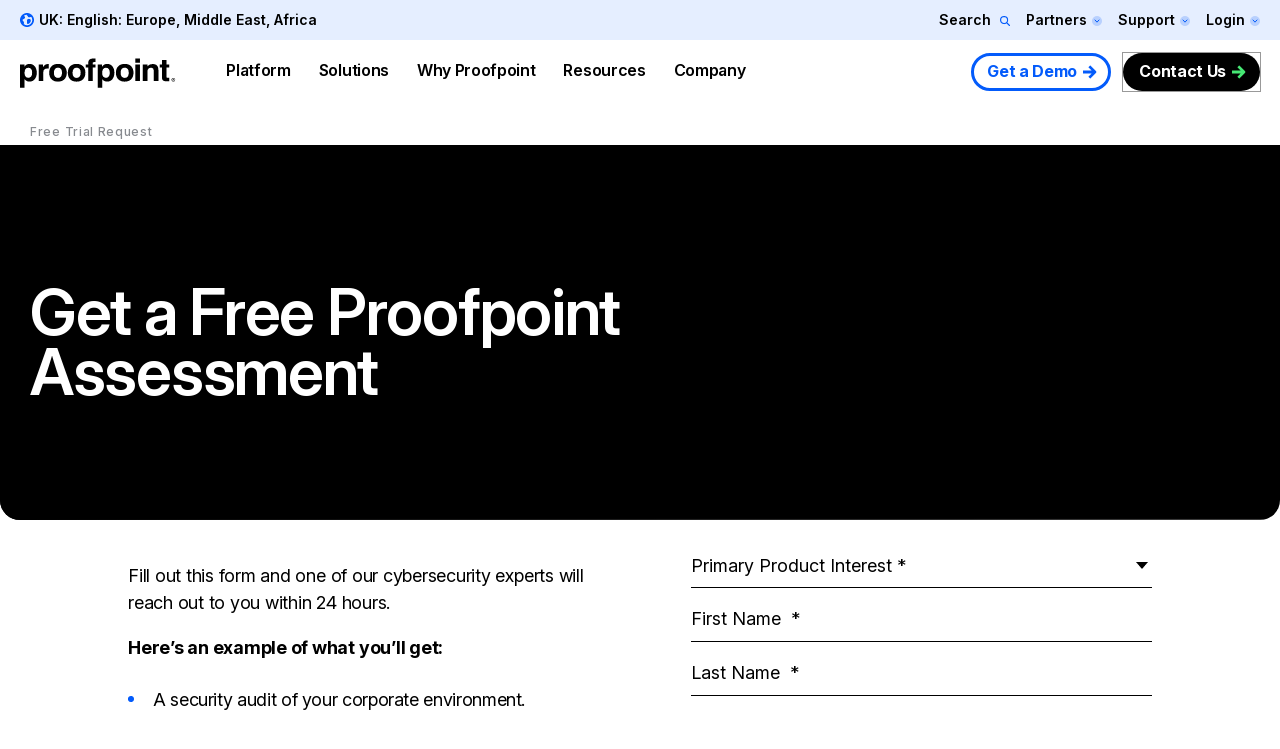

--- FILE ---
content_type: application/javascript; charset=utf-8
request_url: https://go.proofpoint.com/index.php/form/getForm?munchkinId=309-RHV-619&form=19126&url=https%3A%2F%2Fwww.proofpoint.com%2Fuk%2Ffree-trial-request&callback=jQuery37108808667814777349_1769901678030&_=1769901678031
body_size: 5410
content:
jQuery37108808667814777349_1769901678030({"Id":19126,"Vid":19126,"Status":"approved","Name":"UK - Free Trial","Description":"","Layout":"left","GutterWidth":10,"OffsetWidth":10,"HasTwoButtons":true,"SubmitLabel":"Submit","ResetLabel":"Clear","ButtonLocation":"12","LabelWidth":100,"FieldWidth":150,"ToolTipType":"none","FontFamily":"Helvetica, Arial, sans-serif","FontSize":"13px","FontColor":"#333","FontUrl":null,"LineMargin":10,"ProcessorVersion":2,"CreatedByUserid":5109,"ProcessOptions":{"language":"English","locale":"en_US","profiling":{"isEnabled":true,"numberOfProfilingFields":7,"alwaysShowFields":[]},"socialSignOn":{"isEnabled":false,"enabledNetworks":[],"cfId":null,"codeSnippet":null}},"EnableDeferredMode":0,"EnableCaptcha":0,"EnableGlobalFormValidationRule":1,"ButtonType":null,"ButtonImageUrl":null,"ButtonText":null,"ButtonSubmissionText":"Please Wait","ButtonStyle":{"id":9,"className":"mktoDownloadItunes","css":".mktoForm .mktoButtonWrap.mktoDownloadItunes .mktoButton {\nbackground-color: #52a8e8;\nbackground-image: -webkit-gradient(linear, left top, left bottom, color-stop(0%, #52a8e8), color-stop(100%, #377ad0));\nbackground-image: -webkit-linear-gradient(top, #52a8e8, #377ad0);\nbackground-image: -moz-linear-gradient(top, #52a8e8, #377ad0);\nbackground-image: -ms-linear-gradient(top, #52a8e8, #377ad0);\nbackground-image: -o-linear-gradient(top, #52a8e8, #377ad0);\nbackground-image: linear-gradient(to bottom, #52a8e8, #377ad0);\nborder-top: 1px solid #4081af;\nborder-right: 1px solid #2e69a3;\nborder-bottom: 1px solid #20559a;\nborder-left: 1px solid #2e69a3;\nborder-radius: 16px;\n-webkit-box-shadow: inset 0 1px 0 0 #72b9eb, 0 1px 2px 0 #b3b3b3;\nbox-shadow: inset 0 1px 0 0 #72b9eb, 0 1px 2px 0 #b3b3b3;\ncolor: #fff;\nfont: normal 11px\/1 \"lucida grande\", sans-serif;\npadding: 3px 5px;\ntext-align: center;\ntext-shadow: 0 -1px 1px #3275bc;\nwidth: 112px;\n-webkit-background-clip: padding-box;\n}\n.mktoForm .mktoButtonWrap.mktoDownloadItunes .mktoButton:hover {\nbackground-color: #3e9ee5;\nbackground-image: -webkit-gradient(linear, left top, left bottom, color-stop(0%, #3e9ee5), color-stop(100%, #206bcb));\nbackground-image: -webkit-linear-gradient(top, #3e9ee5 0%, #206bcb 100%);\nbackground-image: -moz-linear-gradient(top, #3e9ee5 0%, #206bcb 100%);\nbackground-image: -ms-linear-gradient(top, #3e9ee5 0%, #206bcb 100%);\nbackground-image: -o-linear-gradient(top, #3e9ee5 0%, #206bcb 100%);\nbackground-image: linear-gradient(to bottom, #3e9ee5 0%, #206bcb 100%);\nborder-top: 1px solid #2a73a6;\nborder-right: 1px solid #165899;\nborder-bottom: 1px solid #07428f;\nborder-left: 1px solid #165899;\n-webkit-box-shadow: inset 0 1px 0 0 #62b1e9;\nbox-shadow: inset 0 1px 0 0 #62b1e9;\ncursor: pointer;\ntext-shadow: 0 -1px 1px #1d62ab;\n-webkit-background-clip: padding-box;\n}\n.mktoForm .mktoButtonWrap.mktoDownloadItunes .mktoButton:active {\nbackground: #3282d3;\nborder: 1px solid #154c8c;\nborder-bottom: 1px solid #0e408e;\n-webkit-box-shadow: inset 0 0 6px 3px #1657b5, 0 1px 0 0 white;\nbox-shadow: inset 0 0 6px 3px #1657b5, 0 1px 0 0 white;\ntext-shadow: 0 -1px 1px #2361a4;\n-webkit-background-clip: padding-box;\n}\n.mktoForm .mktoButtonWrap.mktoDownloadItunes .mktoButton::-moz-focus-inner {\nborder: 0;\npadding: 0;\n}\n","buttonColor":null},"ThemeStyle":{"id":2,"displayOrder":1,"name":"Simple","backgroundColor":"#FFF","layout":"left","fontFamily":"Helvetica, Arial, sans-serif","fontSize":"13px","fontColor":"#333","offsetWidth":10,"gutterWidth":10,"labelWidth":100,"fieldWidth":150,"lineMargin":10,"useBackgroundColorOnPreview":false,"css":".mktoForm fieldset.mkt3-formEditorFieldContainer{border: solid 1px gray;}.mktoForm fieldset.mkt3-formEditorFieldContainer legend{padding:0 1em;}","href":"css\/forms2-theme-simple.css","buttonStyleId":11},"ThemeStyleOverride":null,"LiveStreamSettings":null,"rows":[[{"Id":418226,"Name":"trialRequestForm","IsRequired":true,"Datatype":"picklist","Maxlength":255,"PicklistValues":[{"label":"Primary Product Interest","value":"","selected":true,"isDefault":true},{"label":"Adaptive Email DLP","value":"Adaptive Email DLP"},{"label":"Compliance and Archiving","value":"Compliance and Archiving"},{"label":"Email Protection","value":"Email Protection"},{"label":"Identity Threat Defense","value":"Identity Threat Defense"},{"label":"Insider Threat Protection and DLP","value":"Insider Threat Protection and DLP"},{"label":"Security Awareness Training","value":"Security Awareness Training"},{"label":"Targeted Attack Protection Account Takeover","value":"Targeted Attack Protection Account Takeover"}],"DefaultValue":[""],"InputLabel":"","InputInitialValue":"","InputSourceChannel":"constant","VisibleRows":4,"FieldWidth":151,"ProfilingFieldNumber":0,"ValidationMessage":"This field is required.","DisablePrefill":true}],[{"Id":418217,"Name":"FirstName","IsRequired":true,"Datatype":"string","Maxlength":255,"InputLabel":"First Name:","InputInitialValue":"","InputSourceChannel":"constant","FieldWidth":150,"LabelWidth":150,"ValidationMessage":"This field is required."}],[{"Id":418218,"Name":"LastName","IsRequired":true,"Datatype":"string","Maxlength":255,"InputLabel":"Last Name:","InputInitialValue":"","InputSourceChannel":"constant","FieldWidth":150,"LabelWidth":150,"ValidationMessage":"This field is required."}],[{"Id":418216,"Name":"Email","IsRequired":true,"Datatype":"email","Maxlength":255,"InputLabel":"Business Email:","InputInitialValue":"","InputSourceChannel":"constant","FieldWidth":150,"LabelWidth":150,"ValidationMessage":"Must be valid email. \u003Cspan class='mktoErrorDetail'\u003Eexample@yourdomain.com\u003C\/span\u003E"}],[{"Id":418219,"Name":"Phone","IsRequired":true,"Datatype":"phone","Maxlength":255,"InputLabel":"Business Phone:","InputInitialValue":"","InputSourceChannel":"constant","FieldWidth":150,"LabelWidth":150,"ProfilingFieldNumber":0,"ValidationMessage":"Must be a phone number. \u003Cspan class='mktoErrorDetail'\u003E503-555-1212\u003C\/span\u003E"}],[{"Id":418220,"Name":"Company","IsRequired":true,"Datatype":"string","Maxlength":255,"InputLabel":"Company Name:","InputInitialValue":"","InputSourceChannel":"constant","FieldWidth":150,"LabelWidth":150,"ProfilingFieldNumber":0,"ValidationMessage":"This field is required."}],[{"Id":418227,"Name":"Title","IsRequired":true,"Datatype":"string","Maxlength":255,"InputLabel":"Job Title:","InputInitialValue":"","InputSourceChannel":"constant","ProfilingFieldNumber":0,"ValidationMessage":"This field is required.","DisablePrefill":true}],[{"Id":418225,"Name":"Employees_Picklist__c","IsRequired":true,"Datatype":"picklist","Maxlength":255,"PicklistValues":[{"label":"# of Employees","value":"","selected":true,"isDefault":true},{"label":"Less than 750","value":"Less than 750"},{"label":"750-2500","value":"750-2500"},{"label":"2500+","value":"2500+"}],"DefaultValue":[""],"InputLabel":"# of Employees:","InputInitialValue":"","InputSourceChannel":"constant","VisibleRows":4,"FieldWidth":150,"LabelWidth":150,"ProfilingFieldNumber":0,"ValidationMessage":"This field is required.","VisibilityRule":{"defaultVisibility":"hide","rules":[{"subjectField":"Email","fieldLabel":"Business Email","operator":"notEmpty","values":[],"altLabel":"# of Employees:","picklistFilterValues":[{"label":"# of Employees","value":""},{"label":"Less than 750","value":"Less than 750"},{"label":"750-2500","value":"750-2500"},{"label":"2500+","value":"2500+"}]}]}}],[{"Id":418221,"Name":"Country","IsRequired":true,"Datatype":"picklist","Maxlength":255,"PicklistValues":[{"label":"Country","value":"","selected":true,"isDefault":true},{"label":"Afghanistan","value":"Afghanistan"},{"label":"Aland Islands","value":"Aland Islands"},{"label":"Albania","value":"Albania"},{"label":"Algeria","value":"Algeria"},{"label":"American Samoa","value":"American Samoa"},{"label":"Andorra","value":"Andorra"},{"label":"Angola","value":"Angola"},{"label":"Anguilla","value":"Anguilla"},{"label":"Antarctica","value":"Antarctica"},{"label":"Antigua and Barbuda","value":"Antigua and Barbuda"},{"label":"Argentina","value":"Argentina"},{"label":"Armenia","value":"Armenia"},{"label":"Aruba","value":"Aruba"},{"label":"Australia","value":"Australia"},{"label":"Austria","value":"Austria"},{"label":"Azerbaijan","value":"Azerbaijan"},{"label":"Bahamas","value":"Bahamas"},{"label":"Bahrain","value":"Bahrain"},{"label":"Bangladesh","value":"Bangladesh"},{"label":"Barbados","value":"Barbados"},{"label":"Belarus","value":"Belarus"},{"label":"Belgium","value":"Belgium"},{"label":"Belize","value":"Belize"},{"label":"Benin","value":"Benin"},{"label":"Bermuda","value":"Bermuda"},{"label":"Bhutan","value":"Bhutan"},{"label":"Bolivia","value":"Bolivia"},{"label":"Bonaire","value":"Bonaire"},{"label":"Bosnia and Herzegovina","value":"Bosnia and Herzegovina"},{"label":"Botswana","value":"Botswana"},{"label":"Bouvet Island","value":"Bouvet Island"},{"label":"Brazil","value":"Brazil"},{"label":"British Indian Ocean Territory","value":"British Indian Ocean Territory"},{"label":"British Virgin Islands","value":"British Virgin Islands"},{"label":"Brunei","value":"Brunei"},{"label":"Bulgaria","value":"Bulgaria"},{"label":"Burkina Faso","value":"Burkina Faso"},{"label":"Burundi","value":"Burundi"},{"label":"Cambodia","value":"Cambodia"},{"label":"Cameroon","value":"Cameroon"},{"label":"Canada","value":"Canada"},{"label":"Cape Verde","value":"Cape Verde"},{"label":"Cayman Islands","value":"Cayman Islands"},{"label":"Central African Republic","value":"Central African Republic"},{"label":"Chad","value":"Chad"},{"label":"Chile","value":"Chile"},{"label":"China","value":"China"},{"label":"Christmas Island","value":"Christmas Island"},{"label":"Cocos (Keeling) Islands","value":"Cocos (Keeling) Islands"},{"label":"Colombia","value":"Colombia"},{"label":"Comoros","value":"Comoros"},{"label":"Cook Islands","value":"Cook Islands"},{"label":"Costa Rica","value":"Costa Rica"},{"label":"Cote d'Ivoire","value":"Cote d'Ivoire"},{"label":"Croatia","value":"Croatia"},{"label":"Cuba","value":"Cuba"},{"label":"Curacao","value":"Curacao"},{"label":"Cyprus","value":"Cyprus"},{"label":"Czech Republic","value":"Czech Republic"},{"label":"Democratic Republic of the Congo","value":"Democratic Republic of the Congo"},{"label":"Denmark","value":"Denmark"},{"label":"Djibouti","value":"Djibouti"},{"label":"Dominica","value":"Dominica"},{"label":"Dominican Republic","value":"Dominican Republic"},{"label":"Ecuador","value":"Ecuador"},{"label":"Egypt","value":"Egypt"},{"label":"El Salvador","value":"El Salvador"},{"label":"Equatorial Guinea","value":"Equatorial Guinea"},{"label":"Eritrea","value":"Eritrea"},{"label":"Estonia","value":"Estonia"},{"label":"Eswatini","value":"Eswatini"},{"label":"Ethiopia","value":"Ethiopia"},{"label":"Falkland Islands","value":"Falkland Islands"},{"label":"Faroe Islands","value":"Faroe Islands"},{"label":"Fiji","value":"Fiji"},{"label":"Finland","value":"Finland"},{"label":"France","value":"France"},{"label":"France, Metropolitan","value":"France, Metropolitan"},{"label":"French Guiana","value":"French Guiana"},{"label":"French Polynesia","value":"French Polynesia"},{"label":"French Southern Territories","value":"French Southern Territories"},{"label":"Gabon","value":"Gabon"},{"label":"Gambia","value":"Gambia"},{"label":"Georgia","value":"Georgia"},{"label":"Germany","value":"Germany"},{"label":"Ghana","value":"Ghana"},{"label":"Gibraltar","value":"Gibraltar"},{"label":"Greece","value":"Greece"},{"label":"Greenland","value":"Greenland"},{"label":"Grenada","value":"Grenada"},{"label":"Guadeloupe","value":"Guadeloupe"},{"label":"Guam","value":"Guam"},{"label":"Guatemala","value":"Guatemala"},{"label":"Guernsey","value":"Guernsey"},{"label":"Guinea","value":"Guinea"},{"label":"Guinea-Bissau","value":"Guinea-Bissau"},{"label":"Guyana","value":"Guyana"},{"label":"Haiti","value":"Haiti"},{"label":"Hawaii","value":"Hawaii"},{"label":"Heard Island and McDonald Islands","value":"Heard Island and McDonald Islands"},{"label":"Honduras","value":"Honduras"},{"label":"Hong Kong","value":"Hong Kong"},{"label":"Hungary","value":"Hungary"},{"label":"Iceland","value":"Iceland"},{"label":"India","value":"India"},{"label":"Indonesia","value":"Indonesia"},{"label":"Iran","value":"Iran"},{"label":"Iraq","value":"Iraq"},{"label":"Ireland","value":"Ireland"},{"label":"Isle of Man","value":"Isle of Man"},{"label":"Israel","value":"Israel"},{"label":"Italy","value":"Italy"},{"label":"Jamaica","value":"Jamaica"},{"label":"Japan","value":"Japan"},{"label":"Jersey","value":"Jersey"},{"label":"Jordan","value":"Jordan"},{"label":"Kazakhstan","value":"Kazakhstan"},{"label":"Kenya","value":"Kenya"},{"label":"Kiribati","value":"Kiribati"},{"label":"Korea, Democratic People's Republic of","value":"Korea, Democratic People's Republic of"},{"label":"Korea, Republic of","value":"Korea, Republic of"},{"label":"Kosovo","value":"Kosovo"},{"label":"Kuwait","value":"Kuwait"},{"label":"Kyrgyzstan","value":"Kyrgyzstan"},{"label":"Laos","value":"Laos"},{"label":"Latvia","value":"Latvia"},{"label":"Lebanon","value":"Lebanon"},{"label":"Lesotho","value":"Lesotho"},{"label":"Liberia","value":"Liberia"},{"label":"Libya","value":"Libya"},{"label":"Liechtenstein","value":"Liechtenstein"},{"label":"Lithuania","value":"Lithuania"},{"label":"Luxembourg","value":"Luxembourg"},{"label":"Macau","value":"Macau"},{"label":"Macedonia","value":"Macedonia"},{"label":"Madagascar","value":"Madagascar"},{"label":"Malawi","value":"Malawi"},{"label":"Malaysia","value":"Malaysia"},{"label":"Maldives","value":"Maldives"},{"label":"Mali","value":"Mali"},{"label":"Malta","value":"Malta"},{"label":"Marshall Islands","value":"Marshall Islands"},{"label":"Martinique","value":"Martinique"},{"label":"Mauritania","value":"Mauritania"},{"label":"Mauritius","value":"Mauritius"},{"label":"Mayotte","value":"Mayotte"},{"label":"Mexico","value":"Mexico"},{"label":"Micronesia","value":"Micronesia"},{"label":"Moldova","value":"Moldova"},{"label":"Monaco","value":"Monaco"},{"label":"Mongolia","value":"Mongolia"},{"label":"Montenegro","value":"Montenegro"},{"label":"Montserrat","value":"Montserrat"},{"label":"Morocco","value":"Morocco"},{"label":"Mozambique","value":"Mozambique"},{"label":"Myanmar","value":"Myanmar"},{"label":"Namibia","value":"Namibia"},{"label":"Nauru","value":"Nauru"},{"label":"Nepal","value":"Nepal"},{"label":"Netherlands","value":"Netherlands"},{"label":"Netherlands Antilles","value":"Netherlands Antilles"},{"label":"Neutral Zone","value":"Neutral Zone"},{"label":"New Caledonia","value":"New Caledonia"},{"label":"New Zealand","value":"New Zealand"},{"label":"Nicaragua","value":"Nicaragua"},{"label":"Niger","value":"Niger"},{"label":"Nigeria","value":"Nigeria"},{"label":"Niue","value":"Niue"},{"label":"Norfolk Island","value":"Norfolk Island"},{"label":"Northern Mariana Islands","value":"Northern Mariana Islands"},{"label":"Norway","value":"Norway"},{"label":"Oman","value":"Oman"},{"label":"Pakistan","value":"Pakistan"},{"label":"Palau","value":"Palau"},{"label":"Palestine","value":"Palestine"},{"label":"Panama","value":"Panama"},{"label":"Papua New Guinea","value":"Papua New Guinea"},{"label":"Paraguay","value":"Paraguay"},{"label":"Peru","value":"Peru"},{"label":"Philippines","value":"Philippines"},{"label":"Pitcairn","value":"Pitcairn"},{"label":"Poland","value":"Poland"},{"label":"Portugal","value":"Portugal"},{"label":"Puerto Rico","value":"Puerto Rico"},{"label":"Qatar","value":"Qatar"},{"label":"Republic of the Congo","value":"Republic of the Congo"},{"label":"Reunion","value":"Reunion"},{"label":"Romania","value":"Romania"},{"label":"Russia","value":"Russia"},{"label":"Rwanda","value":"Rwanda"},{"label":"Saint Barthelemy","value":"Saint Barthelemy"},{"label":"Saint Helena","value":"Saint Helena"},{"label":"Saint Kitts and Nevis","value":"Saint Kitts and Nevis"},{"label":"Saint Lucia","value":"Saint Lucia"},{"label":"Saint Martin","value":"Saint Martin"},{"label":"Saint Pierre and Miquelon","value":"Saint Pierre and Miquelon"},{"label":"Saint Vincent and the Grenadines","value":"Saint Vincent and the Grenadines"},{"label":"Samoa","value":"Samoa"},{"label":"San Marino","value":"San Marino"},{"label":"Sao Tome & Principe","value":"Sao Tome & Principe"},{"label":"Saudi Arabia","value":"Saudi Arabia"},{"label":"Senegal","value":"Senegal"},{"label":"Serbia","value":"Serbia"},{"label":"Serbia and Montenegro","value":"Serbia and Montenegro"},{"label":"Seychelles","value":"Seychelles"},{"label":"Sierra Leone","value":"Sierra Leone"},{"label":"Singapore","value":"Singapore"},{"label":"Sint Maarten","value":"Sint Maarten"},{"label":"Slovakia","value":"Slovakia"},{"label":"Slovenia","value":"Slovenia"},{"label":"Solomon Islands","value":"Solomon Islands"},{"label":"Somalia","value":"Somalia"},{"label":"South Africa","value":"South Africa"},{"label":"South Georgia and the South Sandwich Islands","value":"South Georgia and the South Sandwich Islands"},{"label":"South Sudan","value":"South Sudan"},{"label":"Spain","value":"Spain"},{"label":"Sri Lanka","value":"Sri Lanka"},{"label":"Sudan","value":"Sudan"},{"label":"Suriname","value":"Suriname"},{"label":"Svalbard and Jan Mayen","value":"Svalbard and Jan Mayen"},{"label":"Sweden","value":"Sweden"},{"label":"Switzerland","value":"Switzerland"},{"label":"Syria","value":"Syria"},{"label":"Taiwan","value":"Taiwan"},{"label":"Tajikistan","value":"Tajikistan"},{"label":"Tanzania","value":"Tanzania"},{"label":"Thailand","value":"Thailand"},{"label":"Timor-Leste","value":"Timor-Leste"},{"label":"Togo","value":"Togo"},{"label":"Tokelau","value":"Tokelau"},{"label":"Tonga","value":"Tonga"},{"label":"Trinidad and Tobago","value":"Trinidad and Tobago"},{"label":"Tunisia","value":"Tunisia"},{"label":"Turkey","value":"Turkey"},{"label":"Turkmenistan","value":"Turkmenistan"},{"label":"Turks and Caicos Islands","value":"Turks and Caicos Islands"},{"label":"Tuvalu","value":"Tuvalu"},{"label":"Uganda","value":"Uganda"},{"label":"Ukraine","value":"Ukraine"},{"label":"United Arab Emirates","value":"United Arab Emirates"},{"label":"United Kingdom","value":"United Kingdom"},{"label":"United States","value":"United States"},{"label":"United States Minor Outlying Islands","value":"United States Minor Outlying Islands"},{"label":"Uruguay","value":"Uruguay"},{"label":"US Virgin Islands","value":"US Virgin Islands"},{"label":"Uzbekistan","value":"Uzbekistan"},{"label":"Vanuatu","value":"Vanuatu"},{"label":"Vatican City","value":"Vatican City"},{"label":"Venezuela","value":"Venezuela"},{"label":"Vietnam","value":"Vietnam"},{"label":"Wallis and Futuna","value":"Wallis and Futuna"},{"label":"West Bank","value":"West Bank"},{"label":"Western Sahara","value":"Western Sahara"},{"label":"Yemen","value":"Yemen"},{"label":"Zambia","value":"Zambia"},{"label":"Zimbabwe","value":"Zimbabwe"}],"DefaultValue":[""],"InputLabel":"Country:","InputInitialValue":"","InputSourceChannel":"constant","VisibleRows":4,"FieldWidth":150,"LabelWidth":150,"ProfilingFieldNumber":0,"ValidationMessage":"This field is required."}],[{"Id":418222,"Name":"State","Datatype":"picklist","Maxlength":255,"PicklistValues":[{"label":"Select...","value":"","selected":true,"isDefault":true},{"label":"AB","value":"AB"},{"label":"BC","value":"BC"},{"label":"MB","value":"MB"},{"label":"NB","value":"NB"},{"label":"NL","value":"NL"},{"label":"NT","value":"NT"},{"label":"NS","value":"NS"},{"label":"NU","value":"NU"},{"label":"ON","value":"ON"},{"label":"PE","value":"PE"},{"label":"QC","value":"QC"},{"label":"SK","value":"SK"},{"label":"YT","value":"YT"},{"label":"AK","value":"AK"},{"label":"AL","value":"AL"},{"label":"AR","value":"AR"},{"label":"AZ","value":"AZ"},{"label":"CA","value":"CA"},{"label":"CO","value":"CO"},{"label":"CT","value":"CT"},{"label":"DC","value":"DC"},{"label":"DE","value":"DE"},{"label":"FL","value":"FL"},{"label":"GA","value":"GA"},{"label":"HI","value":"HI"},{"label":"IA","value":"IA"},{"label":"ID","value":"ID"},{"label":"IL","value":"IL"},{"label":"IN","value":"IN"},{"label":"KS","value":"KS"},{"label":"KY","value":"KY"},{"label":"LA","value":"LA"},{"label":"MA","value":"MA"},{"label":"MD","value":"MD"},{"label":"ME","value":"ME"},{"label":"MI","value":"MI"},{"label":"MN","value":"MN"},{"label":"MO","value":"MO"},{"label":"MS","value":"MS"},{"label":"MT","value":"MT"},{"label":"NC","value":"NC"},{"label":"ND","value":"ND"},{"label":"NE","value":"NE"},{"label":"NH","value":"NH"},{"label":"NJ","value":"NJ"},{"label":"NM","value":"NM"},{"label":"NV","value":"NV"},{"label":"NY","value":"NY"},{"label":"OH","value":"OH"},{"label":"OK","value":"OK"},{"label":"OR","value":"OR"},{"label":"PA","value":"PA"},{"label":"RI","value":"RI"},{"label":"SC","value":"SC"},{"label":"SD","value":"SD"},{"label":"TN","value":"TN"},{"label":"TX","value":"TX"},{"label":"UT","value":"UT"},{"label":"VA","value":"VA"},{"label":"VT","value":"VT"},{"label":"WA","value":"WA"},{"label":"WI","value":"WI"},{"label":"WV","value":"WV"},{"label":"WY","value":"WY"}],"DefaultValue":[""],"InputLabel":"State:","InputInitialValue":"","InputSourceChannel":"constant","VisibleRows":4,"FieldWidth":150,"LabelWidth":150,"ProfilingFieldNumber":0,"ValidationMessage":"This field is required.","VisibilityRule":{"defaultVisibility":"hide","rules":[{"subjectField":"Country","operator":"equal","values":["Canada"],"altLabel":"Province:","picklistFilterValues":[{"label":"Select...","value":""},{"label":"AB","value":"AB"},{"label":"BC","value":"BC"},{"label":"MB","value":"MB"},{"label":"NB","value":"NB"},{"label":"NL","value":"NL"},{"label":"NT","value":"NT"},{"label":"NS","value":"NS"},{"label":"NU","value":"NU"},{"label":"ON","value":"ON"},{"label":"PE","value":"PE"},{"label":"QC","value":"QC"},{"label":"SK","value":"SK"},{"label":"YT","value":"YT"}]},{"subjectField":"Country","operator":"equal","values":["United States"],"altLabel":"State:","picklistFilterValues":[{"label":"Select...","value":""},{"label":"AK","value":"AK"},{"label":"AL","value":"AL"},{"label":"AR","value":"AR"},{"label":"AZ","value":"AZ"},{"label":"CA","value":"CA"},{"label":"CO","value":"CO"},{"label":"CT","value":"CT"},{"label":"DC","value":"DC"},{"label":"DE","value":"DE"},{"label":"FL","value":"FL"},{"label":"GA","value":"GA"},{"label":"HI","value":"HI"},{"label":"IA","value":"IA"},{"label":"ID","value":"ID"},{"label":"IL","value":"IL"},{"label":"IN","value":"IN"},{"label":"KS","value":"KS"},{"label":"KY","value":"KY"},{"label":"LA","value":"LA"},{"label":"MA","value":"MA"},{"label":"MD","value":"MD"},{"label":"ME","value":"ME"},{"label":"MI","value":"MI"},{"label":"MN","value":"MN"},{"label":"MO","value":"MO"},{"label":"MS","value":"MS"},{"label":"MT","value":"MT"},{"label":"NC","value":"NC"},{"label":"ND","value":"ND"},{"label":"NE","value":"NE"},{"label":"NH","value":"NH"},{"label":"NJ","value":"NJ"},{"label":"NM","value":"NM"},{"label":"NV","value":"NV"},{"label":"NY","value":"NY"},{"label":"OH","value":"OH"},{"label":"OK","value":"OK"},{"label":"OR","value":"OR"},{"label":"PA","value":"PA"},{"label":"RI","value":"RI"},{"label":"SC","value":"SC"},{"label":"SD","value":"SD"},{"label":"TN","value":"TN"},{"label":"TX","value":"TX"},{"label":"UT","value":"UT"},{"label":"VA","value":"VA"},{"label":"VT","value":"VT"},{"label":"WA","value":"WA"},{"label":"WI","value":"WI"},{"label":"WV","value":"WV"},{"label":"WY","value":"WY"}]}]}}],[{"Id":418223,"Name":"Pay_Per_Click_Keyword__c","Datatype":"hidden","Maxlength":255,"InputLabel":"Pay Per Click Keyword:","InputInitialValue":"","InputSourceChannel":"url","InputSourceSelector":"utm_term","ProfilingFieldNumber":0,"DisablePrefill":true}],[{"Id":418228,"Name":"Most_Recent_Medium__c","Datatype":"hidden","Maxlength":255,"InputLabel":"Most Recent Source - Channel:","InputInitialValue":"Website","InputSourceChannel":"url","InputSourceSelector":"utm_medium","ProfilingFieldNumber":0,"DisablePrefill":true}],[{"Id":418229,"Name":"Most_Recent_Medium_Detail__c","Datatype":"hidden","Maxlength":255,"InputLabel":"Most Recent Source - Source:","InputInitialValue":"www-pfpt","InputSourceChannel":"url","InputSourceSelector":"utm_source","ProfilingFieldNumber":0,"DisablePrefill":true}],[{"Id":418230,"Name":"HtmlText_2023-07-14T22:08:19.452Z","Datatype":"htmltext","InputInitialValue":"","LabelWidth":260,"ProfilingFieldNumber":0,"Htmltext":"\u003Cspan style=\"font-size: 11px;\"\u003EFor more information, please see our \u003Ca href=\"https:\/\/www.proofpoint.com\/us\/privacy-policy\" target=\"_blank\" id=\"\"\u003EPrivacy Policy\u003C\/a\u003E.\u00a0If you prefer not to receive marketing emails from Proofpoint, you can opt-out of all marketing communications or customize your preferences \u003Ca href=\"http:\/\/go.proofpoint.com\/subscribe.html\" target=\"_blank\"\u003Ehere\u003C\/a\u003E.\u003C\/span\u003E","IsLabelToLeft":true}],[{"Id":418224,"Name":"Profiling","Datatype":"profiling","InputInitialValue":"","ProfilingFieldNumber":0,"IsLabelToLeft":true}]],"fieldsetRows":[],"action":null,"munchkinId":"309-RHV-619","dcJsUrl":"","invalidInputMsg":"Invalid Input","formSubmitFailedMsg":"Submission failed, please try again later."});

--- FILE ---
content_type: application/javascript; charset=utf-8
request_url: https://go.proofpoint.com/index.php/form/getKnownLead?form=19126&lpId=&munchkinId=309-RHV-619&filledFields=true&_mkt_trk=id%3A309-RHV-619%26token%3A_mch-proofpoint.com-271a0312a4b6ea274d0db50fbcfc5f7d&callback=jQuery37108808667814777349_1769901678030&_=1769901678033
body_size: -127
content:

jQuery37108808667814777349_1769901678030(null);

--- FILE ---
content_type: application/javascript; charset=utf-8
request_url: https://go.proofpoint.com/index.php/form/getForm?munchkinId=309-RHV-619&form=19126&url=https%3A%2F%2Fwww.proofpoint.com%2Fuk%2Ffree-trial-request&callback=jQuery37108808667814777349_1769901678028&_=1769901678029
body_size: 5512
content:
jQuery37108808667814777349_1769901678028({"Id":19126,"Vid":19126,"Status":"approved","Name":"UK - Free Trial","Description":"","Layout":"left","GutterWidth":10,"OffsetWidth":10,"HasTwoButtons":true,"SubmitLabel":"Submit","ResetLabel":"Clear","ButtonLocation":"12","LabelWidth":100,"FieldWidth":150,"ToolTipType":"none","FontFamily":"Helvetica, Arial, sans-serif","FontSize":"13px","FontColor":"#333","FontUrl":null,"LineMargin":10,"ProcessorVersion":2,"CreatedByUserid":5109,"ProcessOptions":{"language":"English","locale":"en_US","profiling":{"isEnabled":true,"numberOfProfilingFields":7,"alwaysShowFields":[]},"socialSignOn":{"isEnabled":false,"enabledNetworks":[],"cfId":null,"codeSnippet":null}},"EnableDeferredMode":0,"EnableCaptcha":0,"EnableGlobalFormValidationRule":1,"ButtonType":null,"ButtonImageUrl":null,"ButtonText":null,"ButtonSubmissionText":"Please Wait","ButtonStyle":{"id":9,"className":"mktoDownloadItunes","css":".mktoForm .mktoButtonWrap.mktoDownloadItunes .mktoButton {\nbackground-color: #52a8e8;\nbackground-image: -webkit-gradient(linear, left top, left bottom, color-stop(0%, #52a8e8), color-stop(100%, #377ad0));\nbackground-image: -webkit-linear-gradient(top, #52a8e8, #377ad0);\nbackground-image: -moz-linear-gradient(top, #52a8e8, #377ad0);\nbackground-image: -ms-linear-gradient(top, #52a8e8, #377ad0);\nbackground-image: -o-linear-gradient(top, #52a8e8, #377ad0);\nbackground-image: linear-gradient(to bottom, #52a8e8, #377ad0);\nborder-top: 1px solid #4081af;\nborder-right: 1px solid #2e69a3;\nborder-bottom: 1px solid #20559a;\nborder-left: 1px solid #2e69a3;\nborder-radius: 16px;\n-webkit-box-shadow: inset 0 1px 0 0 #72b9eb, 0 1px 2px 0 #b3b3b3;\nbox-shadow: inset 0 1px 0 0 #72b9eb, 0 1px 2px 0 #b3b3b3;\ncolor: #fff;\nfont: normal 11px\/1 \"lucida grande\", sans-serif;\npadding: 3px 5px;\ntext-align: center;\ntext-shadow: 0 -1px 1px #3275bc;\nwidth: 112px;\n-webkit-background-clip: padding-box;\n}\n.mktoForm .mktoButtonWrap.mktoDownloadItunes .mktoButton:hover {\nbackground-color: #3e9ee5;\nbackground-image: -webkit-gradient(linear, left top, left bottom, color-stop(0%, #3e9ee5), color-stop(100%, #206bcb));\nbackground-image: -webkit-linear-gradient(top, #3e9ee5 0%, #206bcb 100%);\nbackground-image: -moz-linear-gradient(top, #3e9ee5 0%, #206bcb 100%);\nbackground-image: -ms-linear-gradient(top, #3e9ee5 0%, #206bcb 100%);\nbackground-image: -o-linear-gradient(top, #3e9ee5 0%, #206bcb 100%);\nbackground-image: linear-gradient(to bottom, #3e9ee5 0%, #206bcb 100%);\nborder-top: 1px solid #2a73a6;\nborder-right: 1px solid #165899;\nborder-bottom: 1px solid #07428f;\nborder-left: 1px solid #165899;\n-webkit-box-shadow: inset 0 1px 0 0 #62b1e9;\nbox-shadow: inset 0 1px 0 0 #62b1e9;\ncursor: pointer;\ntext-shadow: 0 -1px 1px #1d62ab;\n-webkit-background-clip: padding-box;\n}\n.mktoForm .mktoButtonWrap.mktoDownloadItunes .mktoButton:active {\nbackground: #3282d3;\nborder: 1px solid #154c8c;\nborder-bottom: 1px solid #0e408e;\n-webkit-box-shadow: inset 0 0 6px 3px #1657b5, 0 1px 0 0 white;\nbox-shadow: inset 0 0 6px 3px #1657b5, 0 1px 0 0 white;\ntext-shadow: 0 -1px 1px #2361a4;\n-webkit-background-clip: padding-box;\n}\n.mktoForm .mktoButtonWrap.mktoDownloadItunes .mktoButton::-moz-focus-inner {\nborder: 0;\npadding: 0;\n}\n","buttonColor":null},"ThemeStyle":{"id":2,"displayOrder":1,"name":"Simple","backgroundColor":"#FFF","layout":"left","fontFamily":"Helvetica, Arial, sans-serif","fontSize":"13px","fontColor":"#333","offsetWidth":10,"gutterWidth":10,"labelWidth":100,"fieldWidth":150,"lineMargin":10,"useBackgroundColorOnPreview":false,"css":".mktoForm fieldset.mkt3-formEditorFieldContainer{border: solid 1px gray;}.mktoForm fieldset.mkt3-formEditorFieldContainer legend{padding:0 1em;}","href":"css\/forms2-theme-simple.css","buttonStyleId":11},"ThemeStyleOverride":null,"LiveStreamSettings":null,"rows":[[{"Id":418226,"Name":"trialRequestForm","IsRequired":true,"Datatype":"picklist","Maxlength":255,"PicklistValues":[{"label":"Primary Product Interest","value":"","selected":true,"isDefault":true},{"label":"Adaptive Email DLP","value":"Adaptive Email DLP"},{"label":"Compliance and Archiving","value":"Compliance and Archiving"},{"label":"Email Protection","value":"Email Protection"},{"label":"Identity Threat Defense","value":"Identity Threat Defense"},{"label":"Insider Threat Protection and DLP","value":"Insider Threat Protection and DLP"},{"label":"Security Awareness Training","value":"Security Awareness Training"},{"label":"Targeted Attack Protection Account Takeover","value":"Targeted Attack Protection Account Takeover"}],"DefaultValue":[""],"InputLabel":"","InputInitialValue":"","InputSourceChannel":"constant","VisibleRows":4,"FieldWidth":151,"ProfilingFieldNumber":0,"ValidationMessage":"This field is required.","DisablePrefill":true}],[{"Id":418217,"Name":"FirstName","IsRequired":true,"Datatype":"string","Maxlength":255,"InputLabel":"First Name:","InputInitialValue":"","InputSourceChannel":"constant","FieldWidth":150,"LabelWidth":150,"ValidationMessage":"This field is required."}],[{"Id":418218,"Name":"LastName","IsRequired":true,"Datatype":"string","Maxlength":255,"InputLabel":"Last Name:","InputInitialValue":"","InputSourceChannel":"constant","FieldWidth":150,"LabelWidth":150,"ValidationMessage":"This field is required."}],[{"Id":418216,"Name":"Email","IsRequired":true,"Datatype":"email","Maxlength":255,"InputLabel":"Business Email:","InputInitialValue":"","InputSourceChannel":"constant","FieldWidth":150,"LabelWidth":150,"ValidationMessage":"Must be valid email. \u003Cspan class='mktoErrorDetail'\u003Eexample@yourdomain.com\u003C\/span\u003E"}],[{"Id":418219,"Name":"Phone","IsRequired":true,"Datatype":"phone","Maxlength":255,"InputLabel":"Business Phone:","InputInitialValue":"","InputSourceChannel":"constant","FieldWidth":150,"LabelWidth":150,"ProfilingFieldNumber":0,"ValidationMessage":"Must be a phone number. \u003Cspan class='mktoErrorDetail'\u003E503-555-1212\u003C\/span\u003E"}],[{"Id":418220,"Name":"Company","IsRequired":true,"Datatype":"string","Maxlength":255,"InputLabel":"Company Name:","InputInitialValue":"","InputSourceChannel":"constant","FieldWidth":150,"LabelWidth":150,"ProfilingFieldNumber":0,"ValidationMessage":"This field is required."}],[{"Id":418227,"Name":"Title","IsRequired":true,"Datatype":"string","Maxlength":255,"InputLabel":"Job Title:","InputInitialValue":"","InputSourceChannel":"constant","ProfilingFieldNumber":0,"ValidationMessage":"This field is required.","DisablePrefill":true}],[{"Id":418225,"Name":"Employees_Picklist__c","IsRequired":true,"Datatype":"picklist","Maxlength":255,"PicklistValues":[{"label":"# of Employees","value":"","selected":true,"isDefault":true},{"label":"Less than 750","value":"Less than 750"},{"label":"750-2500","value":"750-2500"},{"label":"2500+","value":"2500+"}],"DefaultValue":[""],"InputLabel":"# of Employees:","InputInitialValue":"","InputSourceChannel":"constant","VisibleRows":4,"FieldWidth":150,"LabelWidth":150,"ProfilingFieldNumber":0,"ValidationMessage":"This field is required.","VisibilityRule":{"defaultVisibility":"hide","rules":[{"subjectField":"Email","fieldLabel":"Business Email","operator":"notEmpty","values":[],"altLabel":"# of Employees:","picklistFilterValues":[{"label":"# of Employees","value":""},{"label":"Less than 750","value":"Less than 750"},{"label":"750-2500","value":"750-2500"},{"label":"2500+","value":"2500+"}]}]}}],[{"Id":418221,"Name":"Country","IsRequired":true,"Datatype":"picklist","Maxlength":255,"PicklistValues":[{"label":"Country","value":"","selected":true,"isDefault":true},{"label":"Afghanistan","value":"Afghanistan"},{"label":"Aland Islands","value":"Aland Islands"},{"label":"Albania","value":"Albania"},{"label":"Algeria","value":"Algeria"},{"label":"American Samoa","value":"American Samoa"},{"label":"Andorra","value":"Andorra"},{"label":"Angola","value":"Angola"},{"label":"Anguilla","value":"Anguilla"},{"label":"Antarctica","value":"Antarctica"},{"label":"Antigua and Barbuda","value":"Antigua and Barbuda"},{"label":"Argentina","value":"Argentina"},{"label":"Armenia","value":"Armenia"},{"label":"Aruba","value":"Aruba"},{"label":"Australia","value":"Australia"},{"label":"Austria","value":"Austria"},{"label":"Azerbaijan","value":"Azerbaijan"},{"label":"Bahamas","value":"Bahamas"},{"label":"Bahrain","value":"Bahrain"},{"label":"Bangladesh","value":"Bangladesh"},{"label":"Barbados","value":"Barbados"},{"label":"Belarus","value":"Belarus"},{"label":"Belgium","value":"Belgium"},{"label":"Belize","value":"Belize"},{"label":"Benin","value":"Benin"},{"label":"Bermuda","value":"Bermuda"},{"label":"Bhutan","value":"Bhutan"},{"label":"Bolivia","value":"Bolivia"},{"label":"Bonaire","value":"Bonaire"},{"label":"Bosnia and Herzegovina","value":"Bosnia and Herzegovina"},{"label":"Botswana","value":"Botswana"},{"label":"Bouvet Island","value":"Bouvet Island"},{"label":"Brazil","value":"Brazil"},{"label":"British Indian Ocean Territory","value":"British Indian Ocean Territory"},{"label":"British Virgin Islands","value":"British Virgin Islands"},{"label":"Brunei","value":"Brunei"},{"label":"Bulgaria","value":"Bulgaria"},{"label":"Burkina Faso","value":"Burkina Faso"},{"label":"Burundi","value":"Burundi"},{"label":"Cambodia","value":"Cambodia"},{"label":"Cameroon","value":"Cameroon"},{"label":"Canada","value":"Canada"},{"label":"Cape Verde","value":"Cape Verde"},{"label":"Cayman Islands","value":"Cayman Islands"},{"label":"Central African Republic","value":"Central African Republic"},{"label":"Chad","value":"Chad"},{"label":"Chile","value":"Chile"},{"label":"China","value":"China"},{"label":"Christmas Island","value":"Christmas Island"},{"label":"Cocos (Keeling) Islands","value":"Cocos (Keeling) Islands"},{"label":"Colombia","value":"Colombia"},{"label":"Comoros","value":"Comoros"},{"label":"Cook Islands","value":"Cook Islands"},{"label":"Costa Rica","value":"Costa Rica"},{"label":"Cote d'Ivoire","value":"Cote d'Ivoire"},{"label":"Croatia","value":"Croatia"},{"label":"Cuba","value":"Cuba"},{"label":"Curacao","value":"Curacao"},{"label":"Cyprus","value":"Cyprus"},{"label":"Czech Republic","value":"Czech Republic"},{"label":"Democratic Republic of the Congo","value":"Democratic Republic of the Congo"},{"label":"Denmark","value":"Denmark"},{"label":"Djibouti","value":"Djibouti"},{"label":"Dominica","value":"Dominica"},{"label":"Dominican Republic","value":"Dominican Republic"},{"label":"Ecuador","value":"Ecuador"},{"label":"Egypt","value":"Egypt"},{"label":"El Salvador","value":"El Salvador"},{"label":"Equatorial Guinea","value":"Equatorial Guinea"},{"label":"Eritrea","value":"Eritrea"},{"label":"Estonia","value":"Estonia"},{"label":"Eswatini","value":"Eswatini"},{"label":"Ethiopia","value":"Ethiopia"},{"label":"Falkland Islands","value":"Falkland Islands"},{"label":"Faroe Islands","value":"Faroe Islands"},{"label":"Fiji","value":"Fiji"},{"label":"Finland","value":"Finland"},{"label":"France","value":"France"},{"label":"France, Metropolitan","value":"France, Metropolitan"},{"label":"French Guiana","value":"French Guiana"},{"label":"French Polynesia","value":"French Polynesia"},{"label":"French Southern Territories","value":"French Southern Territories"},{"label":"Gabon","value":"Gabon"},{"label":"Gambia","value":"Gambia"},{"label":"Georgia","value":"Georgia"},{"label":"Germany","value":"Germany"},{"label":"Ghana","value":"Ghana"},{"label":"Gibraltar","value":"Gibraltar"},{"label":"Greece","value":"Greece"},{"label":"Greenland","value":"Greenland"},{"label":"Grenada","value":"Grenada"},{"label":"Guadeloupe","value":"Guadeloupe"},{"label":"Guam","value":"Guam"},{"label":"Guatemala","value":"Guatemala"},{"label":"Guernsey","value":"Guernsey"},{"label":"Guinea","value":"Guinea"},{"label":"Guinea-Bissau","value":"Guinea-Bissau"},{"label":"Guyana","value":"Guyana"},{"label":"Haiti","value":"Haiti"},{"label":"Hawaii","value":"Hawaii"},{"label":"Heard Island and McDonald Islands","value":"Heard Island and McDonald Islands"},{"label":"Honduras","value":"Honduras"},{"label":"Hong Kong","value":"Hong Kong"},{"label":"Hungary","value":"Hungary"},{"label":"Iceland","value":"Iceland"},{"label":"India","value":"India"},{"label":"Indonesia","value":"Indonesia"},{"label":"Iran","value":"Iran"},{"label":"Iraq","value":"Iraq"},{"label":"Ireland","value":"Ireland"},{"label":"Isle of Man","value":"Isle of Man"},{"label":"Israel","value":"Israel"},{"label":"Italy","value":"Italy"},{"label":"Jamaica","value":"Jamaica"},{"label":"Japan","value":"Japan"},{"label":"Jersey","value":"Jersey"},{"label":"Jordan","value":"Jordan"},{"label":"Kazakhstan","value":"Kazakhstan"},{"label":"Kenya","value":"Kenya"},{"label":"Kiribati","value":"Kiribati"},{"label":"Korea, Democratic People's Republic of","value":"Korea, Democratic People's Republic of"},{"label":"Korea, Republic of","value":"Korea, Republic of"},{"label":"Kosovo","value":"Kosovo"},{"label":"Kuwait","value":"Kuwait"},{"label":"Kyrgyzstan","value":"Kyrgyzstan"},{"label":"Laos","value":"Laos"},{"label":"Latvia","value":"Latvia"},{"label":"Lebanon","value":"Lebanon"},{"label":"Lesotho","value":"Lesotho"},{"label":"Liberia","value":"Liberia"},{"label":"Libya","value":"Libya"},{"label":"Liechtenstein","value":"Liechtenstein"},{"label":"Lithuania","value":"Lithuania"},{"label":"Luxembourg","value":"Luxembourg"},{"label":"Macau","value":"Macau"},{"label":"Macedonia","value":"Macedonia"},{"label":"Madagascar","value":"Madagascar"},{"label":"Malawi","value":"Malawi"},{"label":"Malaysia","value":"Malaysia"},{"label":"Maldives","value":"Maldives"},{"label":"Mali","value":"Mali"},{"label":"Malta","value":"Malta"},{"label":"Marshall Islands","value":"Marshall Islands"},{"label":"Martinique","value":"Martinique"},{"label":"Mauritania","value":"Mauritania"},{"label":"Mauritius","value":"Mauritius"},{"label":"Mayotte","value":"Mayotte"},{"label":"Mexico","value":"Mexico"},{"label":"Micronesia","value":"Micronesia"},{"label":"Moldova","value":"Moldova"},{"label":"Monaco","value":"Monaco"},{"label":"Mongolia","value":"Mongolia"},{"label":"Montenegro","value":"Montenegro"},{"label":"Montserrat","value":"Montserrat"},{"label":"Morocco","value":"Morocco"},{"label":"Mozambique","value":"Mozambique"},{"label":"Myanmar","value":"Myanmar"},{"label":"Namibia","value":"Namibia"},{"label":"Nauru","value":"Nauru"},{"label":"Nepal","value":"Nepal"},{"label":"Netherlands","value":"Netherlands"},{"label":"Netherlands Antilles","value":"Netherlands Antilles"},{"label":"Neutral Zone","value":"Neutral Zone"},{"label":"New Caledonia","value":"New Caledonia"},{"label":"New Zealand","value":"New Zealand"},{"label":"Nicaragua","value":"Nicaragua"},{"label":"Niger","value":"Niger"},{"label":"Nigeria","value":"Nigeria"},{"label":"Niue","value":"Niue"},{"label":"Norfolk Island","value":"Norfolk Island"},{"label":"Northern Mariana Islands","value":"Northern Mariana Islands"},{"label":"Norway","value":"Norway"},{"label":"Oman","value":"Oman"},{"label":"Pakistan","value":"Pakistan"},{"label":"Palau","value":"Palau"},{"label":"Palestine","value":"Palestine"},{"label":"Panama","value":"Panama"},{"label":"Papua New Guinea","value":"Papua New Guinea"},{"label":"Paraguay","value":"Paraguay"},{"label":"Peru","value":"Peru"},{"label":"Philippines","value":"Philippines"},{"label":"Pitcairn","value":"Pitcairn"},{"label":"Poland","value":"Poland"},{"label":"Portugal","value":"Portugal"},{"label":"Puerto Rico","value":"Puerto Rico"},{"label":"Qatar","value":"Qatar"},{"label":"Republic of the Congo","value":"Republic of the Congo"},{"label":"Reunion","value":"Reunion"},{"label":"Romania","value":"Romania"},{"label":"Russia","value":"Russia"},{"label":"Rwanda","value":"Rwanda"},{"label":"Saint Barthelemy","value":"Saint Barthelemy"},{"label":"Saint Helena","value":"Saint Helena"},{"label":"Saint Kitts and Nevis","value":"Saint Kitts and Nevis"},{"label":"Saint Lucia","value":"Saint Lucia"},{"label":"Saint Martin","value":"Saint Martin"},{"label":"Saint Pierre and Miquelon","value":"Saint Pierre and Miquelon"},{"label":"Saint Vincent and the Grenadines","value":"Saint Vincent and the Grenadines"},{"label":"Samoa","value":"Samoa"},{"label":"San Marino","value":"San Marino"},{"label":"Sao Tome & Principe","value":"Sao Tome & Principe"},{"label":"Saudi Arabia","value":"Saudi Arabia"},{"label":"Senegal","value":"Senegal"},{"label":"Serbia","value":"Serbia"},{"label":"Serbia and Montenegro","value":"Serbia and Montenegro"},{"label":"Seychelles","value":"Seychelles"},{"label":"Sierra Leone","value":"Sierra Leone"},{"label":"Singapore","value":"Singapore"},{"label":"Sint Maarten","value":"Sint Maarten"},{"label":"Slovakia","value":"Slovakia"},{"label":"Slovenia","value":"Slovenia"},{"label":"Solomon Islands","value":"Solomon Islands"},{"label":"Somalia","value":"Somalia"},{"label":"South Africa","value":"South Africa"},{"label":"South Georgia and the South Sandwich Islands","value":"South Georgia and the South Sandwich Islands"},{"label":"South Sudan","value":"South Sudan"},{"label":"Spain","value":"Spain"},{"label":"Sri Lanka","value":"Sri Lanka"},{"label":"Sudan","value":"Sudan"},{"label":"Suriname","value":"Suriname"},{"label":"Svalbard and Jan Mayen","value":"Svalbard and Jan Mayen"},{"label":"Sweden","value":"Sweden"},{"label":"Switzerland","value":"Switzerland"},{"label":"Syria","value":"Syria"},{"label":"Taiwan","value":"Taiwan"},{"label":"Tajikistan","value":"Tajikistan"},{"label":"Tanzania","value":"Tanzania"},{"label":"Thailand","value":"Thailand"},{"label":"Timor-Leste","value":"Timor-Leste"},{"label":"Togo","value":"Togo"},{"label":"Tokelau","value":"Tokelau"},{"label":"Tonga","value":"Tonga"},{"label":"Trinidad and Tobago","value":"Trinidad and Tobago"},{"label":"Tunisia","value":"Tunisia"},{"label":"Turkey","value":"Turkey"},{"label":"Turkmenistan","value":"Turkmenistan"},{"label":"Turks and Caicos Islands","value":"Turks and Caicos Islands"},{"label":"Tuvalu","value":"Tuvalu"},{"label":"Uganda","value":"Uganda"},{"label":"Ukraine","value":"Ukraine"},{"label":"United Arab Emirates","value":"United Arab Emirates"},{"label":"United Kingdom","value":"United Kingdom"},{"label":"United States","value":"United States"},{"label":"United States Minor Outlying Islands","value":"United States Minor Outlying Islands"},{"label":"Uruguay","value":"Uruguay"},{"label":"US Virgin Islands","value":"US Virgin Islands"},{"label":"Uzbekistan","value":"Uzbekistan"},{"label":"Vanuatu","value":"Vanuatu"},{"label":"Vatican City","value":"Vatican City"},{"label":"Venezuela","value":"Venezuela"},{"label":"Vietnam","value":"Vietnam"},{"label":"Wallis and Futuna","value":"Wallis and Futuna"},{"label":"West Bank","value":"West Bank"},{"label":"Western Sahara","value":"Western Sahara"},{"label":"Yemen","value":"Yemen"},{"label":"Zambia","value":"Zambia"},{"label":"Zimbabwe","value":"Zimbabwe"}],"DefaultValue":[""],"InputLabel":"Country:","InputInitialValue":"","InputSourceChannel":"constant","VisibleRows":4,"FieldWidth":150,"LabelWidth":150,"ProfilingFieldNumber":0,"ValidationMessage":"This field is required."}],[{"Id":418222,"Name":"State","Datatype":"picklist","Maxlength":255,"PicklistValues":[{"label":"Select...","value":"","selected":true,"isDefault":true},{"label":"AB","value":"AB"},{"label":"BC","value":"BC"},{"label":"MB","value":"MB"},{"label":"NB","value":"NB"},{"label":"NL","value":"NL"},{"label":"NT","value":"NT"},{"label":"NS","value":"NS"},{"label":"NU","value":"NU"},{"label":"ON","value":"ON"},{"label":"PE","value":"PE"},{"label":"QC","value":"QC"},{"label":"SK","value":"SK"},{"label":"YT","value":"YT"},{"label":"AK","value":"AK"},{"label":"AL","value":"AL"},{"label":"AR","value":"AR"},{"label":"AZ","value":"AZ"},{"label":"CA","value":"CA"},{"label":"CO","value":"CO"},{"label":"CT","value":"CT"},{"label":"DC","value":"DC"},{"label":"DE","value":"DE"},{"label":"FL","value":"FL"},{"label":"GA","value":"GA"},{"label":"HI","value":"HI"},{"label":"IA","value":"IA"},{"label":"ID","value":"ID"},{"label":"IL","value":"IL"},{"label":"IN","value":"IN"},{"label":"KS","value":"KS"},{"label":"KY","value":"KY"},{"label":"LA","value":"LA"},{"label":"MA","value":"MA"},{"label":"MD","value":"MD"},{"label":"ME","value":"ME"},{"label":"MI","value":"MI"},{"label":"MN","value":"MN"},{"label":"MO","value":"MO"},{"label":"MS","value":"MS"},{"label":"MT","value":"MT"},{"label":"NC","value":"NC"},{"label":"ND","value":"ND"},{"label":"NE","value":"NE"},{"label":"NH","value":"NH"},{"label":"NJ","value":"NJ"},{"label":"NM","value":"NM"},{"label":"NV","value":"NV"},{"label":"NY","value":"NY"},{"label":"OH","value":"OH"},{"label":"OK","value":"OK"},{"label":"OR","value":"OR"},{"label":"PA","value":"PA"},{"label":"RI","value":"RI"},{"label":"SC","value":"SC"},{"label":"SD","value":"SD"},{"label":"TN","value":"TN"},{"label":"TX","value":"TX"},{"label":"UT","value":"UT"},{"label":"VA","value":"VA"},{"label":"VT","value":"VT"},{"label":"WA","value":"WA"},{"label":"WI","value":"WI"},{"label":"WV","value":"WV"},{"label":"WY","value":"WY"}],"DefaultValue":[""],"InputLabel":"State:","InputInitialValue":"","InputSourceChannel":"constant","VisibleRows":4,"FieldWidth":150,"LabelWidth":150,"ProfilingFieldNumber":0,"ValidationMessage":"This field is required.","VisibilityRule":{"defaultVisibility":"hide","rules":[{"subjectField":"Country","operator":"equal","values":["Canada"],"altLabel":"Province:","picklistFilterValues":[{"label":"Select...","value":""},{"label":"AB","value":"AB"},{"label":"BC","value":"BC"},{"label":"MB","value":"MB"},{"label":"NB","value":"NB"},{"label":"NL","value":"NL"},{"label":"NT","value":"NT"},{"label":"NS","value":"NS"},{"label":"NU","value":"NU"},{"label":"ON","value":"ON"},{"label":"PE","value":"PE"},{"label":"QC","value":"QC"},{"label":"SK","value":"SK"},{"label":"YT","value":"YT"}]},{"subjectField":"Country","operator":"equal","values":["United States"],"altLabel":"State:","picklistFilterValues":[{"label":"Select...","value":""},{"label":"AK","value":"AK"},{"label":"AL","value":"AL"},{"label":"AR","value":"AR"},{"label":"AZ","value":"AZ"},{"label":"CA","value":"CA"},{"label":"CO","value":"CO"},{"label":"CT","value":"CT"},{"label":"DC","value":"DC"},{"label":"DE","value":"DE"},{"label":"FL","value":"FL"},{"label":"GA","value":"GA"},{"label":"HI","value":"HI"},{"label":"IA","value":"IA"},{"label":"ID","value":"ID"},{"label":"IL","value":"IL"},{"label":"IN","value":"IN"},{"label":"KS","value":"KS"},{"label":"KY","value":"KY"},{"label":"LA","value":"LA"},{"label":"MA","value":"MA"},{"label":"MD","value":"MD"},{"label":"ME","value":"ME"},{"label":"MI","value":"MI"},{"label":"MN","value":"MN"},{"label":"MO","value":"MO"},{"label":"MS","value":"MS"},{"label":"MT","value":"MT"},{"label":"NC","value":"NC"},{"label":"ND","value":"ND"},{"label":"NE","value":"NE"},{"label":"NH","value":"NH"},{"label":"NJ","value":"NJ"},{"label":"NM","value":"NM"},{"label":"NV","value":"NV"},{"label":"NY","value":"NY"},{"label":"OH","value":"OH"},{"label":"OK","value":"OK"},{"label":"OR","value":"OR"},{"label":"PA","value":"PA"},{"label":"RI","value":"RI"},{"label":"SC","value":"SC"},{"label":"SD","value":"SD"},{"label":"TN","value":"TN"},{"label":"TX","value":"TX"},{"label":"UT","value":"UT"},{"label":"VA","value":"VA"},{"label":"VT","value":"VT"},{"label":"WA","value":"WA"},{"label":"WI","value":"WI"},{"label":"WV","value":"WV"},{"label":"WY","value":"WY"}]}]}}],[{"Id":418223,"Name":"Pay_Per_Click_Keyword__c","Datatype":"hidden","Maxlength":255,"InputLabel":"Pay Per Click Keyword:","InputInitialValue":"","InputSourceChannel":"url","InputSourceSelector":"utm_term","ProfilingFieldNumber":0,"DisablePrefill":true}],[{"Id":418228,"Name":"Most_Recent_Medium__c","Datatype":"hidden","Maxlength":255,"InputLabel":"Most Recent Source - Channel:","InputInitialValue":"Website","InputSourceChannel":"url","InputSourceSelector":"utm_medium","ProfilingFieldNumber":0,"DisablePrefill":true}],[{"Id":418229,"Name":"Most_Recent_Medium_Detail__c","Datatype":"hidden","Maxlength":255,"InputLabel":"Most Recent Source - Source:","InputInitialValue":"www-pfpt","InputSourceChannel":"url","InputSourceSelector":"utm_source","ProfilingFieldNumber":0,"DisablePrefill":true}],[{"Id":418230,"Name":"HtmlText_2023-07-14T22:08:19.452Z","Datatype":"htmltext","InputInitialValue":"","LabelWidth":260,"ProfilingFieldNumber":0,"Htmltext":"\u003Cspan style=\"font-size: 11px;\"\u003EFor more information, please see our \u003Ca href=\"https:\/\/www.proofpoint.com\/us\/privacy-policy\" target=\"_blank\" id=\"\"\u003EPrivacy Policy\u003C\/a\u003E.\u00a0If you prefer not to receive marketing emails from Proofpoint, you can opt-out of all marketing communications or customize your preferences \u003Ca href=\"http:\/\/go.proofpoint.com\/subscribe.html\" target=\"_blank\"\u003Ehere\u003C\/a\u003E.\u003C\/span\u003E","IsLabelToLeft":true}],[{"Id":418224,"Name":"Profiling","Datatype":"profiling","InputInitialValue":"","ProfilingFieldNumber":0,"IsLabelToLeft":true}]],"fieldsetRows":[],"action":null,"munchkinId":"309-RHV-619","dcJsUrl":"","invalidInputMsg":"Invalid Input","formSubmitFailedMsg":"Submission failed, please try again later."});

--- FILE ---
content_type: text/plain
request_url: https://c.6sc.co/?m=1
body_size: 194
content:
6suuid=4a1fd7177c202000708e7e69c1000000eefe0800

--- FILE ---
content_type: application/javascript; charset=utf-8
request_url: https://go.proofpoint.com/index.php/form/getKnownLead?form=19126&lpId=&munchkinId=309-RHV-619&filledFields=true&_mkt_trk=id%3A309-RHV-619%26token%3A_mch-proofpoint.com-271a0312a4b6ea274d0db50fbcfc5f7d&callback=jQuery37108808667814777349_1769901678028&_=1769901678032
body_size: -104
content:

jQuery37108808667814777349_1769901678028(null);